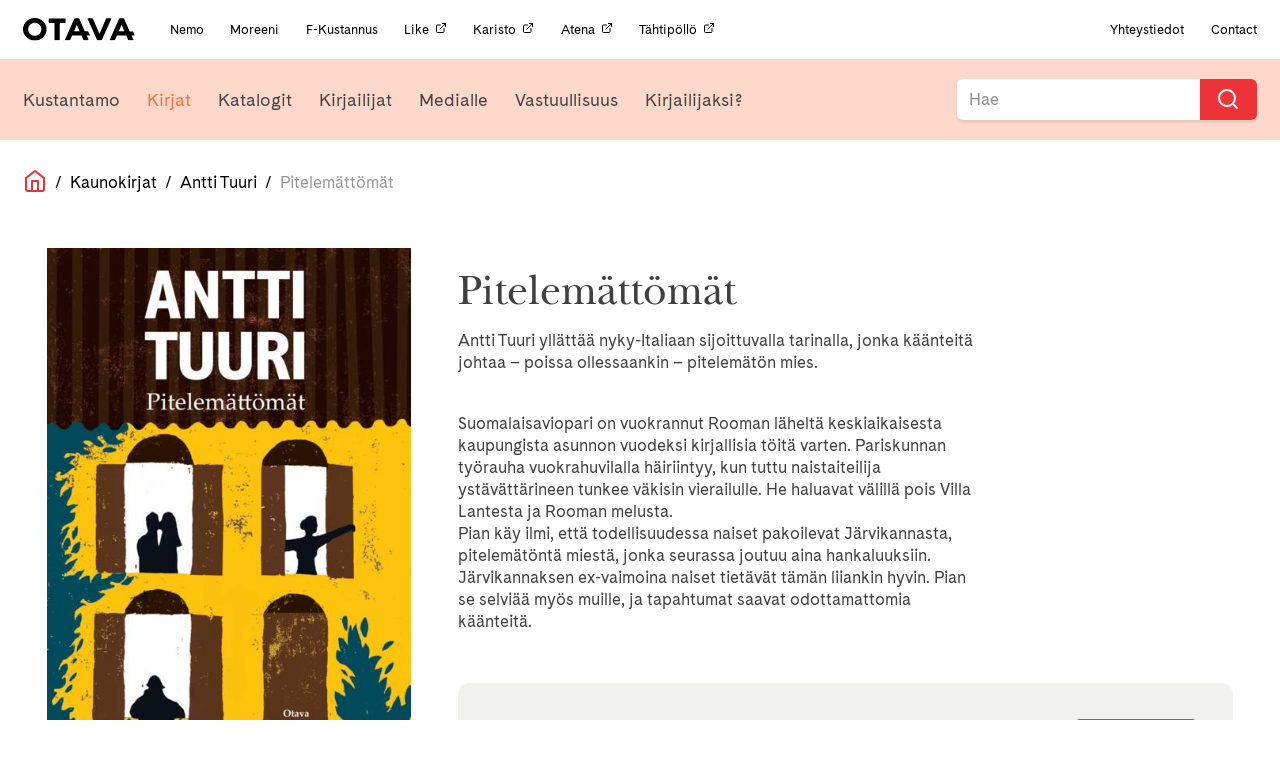

--- FILE ---
content_type: text/html; charset=UTF-8
request_url: https://otava.fi/kirjat/pitelemattomat/
body_size: 10514
content:
<!doctype html>
<!--[if lt IE 7]><html class="no-js ie ie6 lt-ie9 lt-ie8 lt-ie7" lang="fi"> <![endif]-->
<!--[if IE 7]><html class="no-js ie ie7 lt-ie9 lt-ie8" lang="fi"> <![endif]-->
<!--[if IE 8]><html class="no-js ie ie8 lt-ie9" lang="fi"> <![endif]-->
<!--[if gt IE 8]><!--><html class="no-js" lang="fi"> <!--<![endif]-->
<head>
    <meta charset="UTF-8" />
    <title>
                    Pitelemättömät | Otava
            </title>
    <!-- Start cookieyes banner -->
    <script id="cookieyes" type="text/javascript" src="https://cdn-cookieyes.com/client_data/8972d93c859d09bcbe6dbfea/script.js"></script>
    <!-- End cookieyes banner -->
    <meta name="description" content="Kustannusosakeyhtiö Otava">
    <link rel="stylesheet" href="https://otava.fi/wp-content/themes/jcoboot/style.css" type="text/css" media="screen" />
    <link rel="stylesheet" href="https://cdnjs.cloudflare.com/ajax/libs/font-awesome/4.7.0/css/font-awesome.min.css" />
    <meta http-equiv="Content-Type" content="text/html; charset=UTF-8" />
    <meta http-equiv="X-UA-Compatible" content="IE=edge">
    <meta name="viewport" content="width=device-width, initial-scale=1.0">
    <link rel="pingback" href="https://otava.fi/xmlrpc.php" />
    <meta name='robots' content='index, follow, max-image-preview:large, max-snippet:-1, max-video-preview:-1' />
	<style>img:is([sizes="auto" i], [sizes^="auto," i]) { contain-intrinsic-size: 3000px 1500px }</style>
	
<!-- Google Tag Manager for WordPress by gtm4wp.com -->
<script data-cfasync="false" data-pagespeed-no-defer>
	var gtm4wp_datalayer_name = "dataLayer";
	var dataLayer = dataLayer || [];
</script>
<!-- End Google Tag Manager for WordPress by gtm4wp.com -->
	<!-- This site is optimized with the Yoast SEO plugin v25.7 - https://yoast.com/wordpress/plugins/seo/ -->
	<meta name="description" content="Antti Tuuri yllättää nyky-Italiaan sijoittuvalla tarinalla, jonka käänteitä johtaa – poissa ollessaankin – pitelemätön mies. Suomalaisaviopari on" />
	<link rel="canonical" href="https://otava.fi/kirjat/pitelemattomat/" />
	<meta property="og:locale" content="fi_FI" />
	<meta property="og:type" content="article" />
	<meta property="og:title" content="Pitelemättömät | Otava" />
	<meta property="og:description" content="Antti Tuuri yllättää nyky-Italiaan sijoittuvalla tarinalla, jonka käänteitä johtaa – poissa ollessaankin – pitelemätön mies. Suomalaisaviopari on" />
	<meta property="og:url" content="https://otava.fi/kirjat/pitelemattomat/" />
	<meta property="og:site_name" content="Otava" />
	<meta property="article:publisher" content="https://www.facebook.com/otavankirjat/" />
	<meta property="article:modified_time" content="2026-01-14T07:39:08+00:00" />
	<meta property="og:image" content="https://otava.fi/wp-content/uploads/2019/08/fb_share_kirjat.png" />
	<meta property="og:image:width" content="1200" />
	<meta property="og:image:height" content="630" />
	<meta property="og:image:type" content="image/png" />
	<meta name="twitter:card" content="summary_large_image" />
	<meta name="twitter:site" content="@OtavanKirjat" />
	<meta name="twitter:label1" content="Arvioitu lukuaika" />
	<meta name="twitter:data1" content="1 minuutti" />
	<script type="application/ld+json" class="yoast-schema-graph">{"@context":"https://schema.org","@graph":[{"@type":"WebPage","@id":"https://otava.fi/kirjat/pitelemattomat/","url":"https://otava.fi/kirjat/pitelemattomat/","name":"Pitelemättömät | Otava","isPartOf":{"@id":"https://otava.fi/#website"},"datePublished":"2015-09-09T21:00:00+00:00","dateModified":"2026-01-14T07:39:08+00:00","description":"Antti Tuuri yllättää nyky-Italiaan sijoittuvalla tarinalla, jonka käänteitä johtaa – poissa ollessaankin – pitelemätön mies. Suomalaisaviopari on","breadcrumb":{"@id":"https://otava.fi/kirjat/pitelemattomat/#breadcrumb"},"inLanguage":"fi","potentialAction":[{"@type":"ReadAction","target":["https://otava.fi/kirjat/pitelemattomat/"]}]},{"@type":"BreadcrumbList","@id":"https://otava.fi/kirjat/pitelemattomat/#breadcrumb","itemListElement":[{"@type":"ListItem","position":1,"name":"Home","item":"https://otava.fi/"},{"@type":"ListItem","position":2,"name":"Kirjat","item":"https://otavaprod.wpengine.com/kirjat/"},{"@type":"ListItem","position":3,"name":"Pitelemättömät"}]},{"@type":"WebSite","@id":"https://otava.fi/#website","url":"https://otava.fi/","name":"Otava","description":"Kustannusosakeyhtiö Otava","publisher":{"@id":"https://otava.fi/#organization"},"alternateName":"Otava","potentialAction":[{"@type":"SearchAction","target":{"@type":"EntryPoint","urlTemplate":"https://otava.fi/?s={search_term_string}"},"query-input":{"@type":"PropertyValueSpecification","valueRequired":true,"valueName":"search_term_string"}}],"inLanguage":"fi"},{"@type":"Organization","@id":"https://otava.fi/#organization","name":"Kustannusosakeyhtiö Otava","alternateName":"Otava","url":"https://otava.fi/","logo":{"@type":"ImageObject","inLanguage":"fi","@id":"https://otava.fi/#/schema/logo/image/","url":"https://otava.fi/wp-content/uploads/2024/12/otava_logo_RGB.png","contentUrl":"https://otava.fi/wp-content/uploads/2024/12/otava_logo_RGB.png","width":3667,"height":785,"caption":"Kustannusosakeyhtiö Otava"},"image":{"@id":"https://otava.fi/#/schema/logo/image/"},"sameAs":["https://www.facebook.com/otavankirjat/","https://x.com/OtavanKirjat","https://www.instagram.com/otavankirjat","https://www.linkedin.com/company/kustannusosakeyhtiö-otava/","https://www.youtube.com/user/otavavideot"]}]}</script>
	<!-- / Yoast SEO plugin. -->


<link rel='dns-prefetch' href='//ajax.googleapis.com' />
<link rel='dns-prefetch' href='//cdnjs.cloudflare.com' />
<link rel='dns-prefetch' href='//use.typekit.net' />
<script type="text/javascript">
/* <![CDATA[ */
window._wpemojiSettings = {"baseUrl":"https:\/\/s.w.org\/images\/core\/emoji\/15.0.3\/72x72\/","ext":".png","svgUrl":"https:\/\/s.w.org\/images\/core\/emoji\/15.0.3\/svg\/","svgExt":".svg","source":{"concatemoji":"https:\/\/otava.fi\/wp-includes\/js\/wp-emoji-release.min.js"}};
/*! This file is auto-generated */
!function(i,n){var o,s,e;function c(e){try{var t={supportTests:e,timestamp:(new Date).valueOf()};sessionStorage.setItem(o,JSON.stringify(t))}catch(e){}}function p(e,t,n){e.clearRect(0,0,e.canvas.width,e.canvas.height),e.fillText(t,0,0);var t=new Uint32Array(e.getImageData(0,0,e.canvas.width,e.canvas.height).data),r=(e.clearRect(0,0,e.canvas.width,e.canvas.height),e.fillText(n,0,0),new Uint32Array(e.getImageData(0,0,e.canvas.width,e.canvas.height).data));return t.every(function(e,t){return e===r[t]})}function u(e,t,n){switch(t){case"flag":return n(e,"\ud83c\udff3\ufe0f\u200d\u26a7\ufe0f","\ud83c\udff3\ufe0f\u200b\u26a7\ufe0f")?!1:!n(e,"\ud83c\uddfa\ud83c\uddf3","\ud83c\uddfa\u200b\ud83c\uddf3")&&!n(e,"\ud83c\udff4\udb40\udc67\udb40\udc62\udb40\udc65\udb40\udc6e\udb40\udc67\udb40\udc7f","\ud83c\udff4\u200b\udb40\udc67\u200b\udb40\udc62\u200b\udb40\udc65\u200b\udb40\udc6e\u200b\udb40\udc67\u200b\udb40\udc7f");case"emoji":return!n(e,"\ud83d\udc26\u200d\u2b1b","\ud83d\udc26\u200b\u2b1b")}return!1}function f(e,t,n){var r="undefined"!=typeof WorkerGlobalScope&&self instanceof WorkerGlobalScope?new OffscreenCanvas(300,150):i.createElement("canvas"),a=r.getContext("2d",{willReadFrequently:!0}),o=(a.textBaseline="top",a.font="600 32px Arial",{});return e.forEach(function(e){o[e]=t(a,e,n)}),o}function t(e){var t=i.createElement("script");t.src=e,t.defer=!0,i.head.appendChild(t)}"undefined"!=typeof Promise&&(o="wpEmojiSettingsSupports",s=["flag","emoji"],n.supports={everything:!0,everythingExceptFlag:!0},e=new Promise(function(e){i.addEventListener("DOMContentLoaded",e,{once:!0})}),new Promise(function(t){var n=function(){try{var e=JSON.parse(sessionStorage.getItem(o));if("object"==typeof e&&"number"==typeof e.timestamp&&(new Date).valueOf()<e.timestamp+604800&&"object"==typeof e.supportTests)return e.supportTests}catch(e){}return null}();if(!n){if("undefined"!=typeof Worker&&"undefined"!=typeof OffscreenCanvas&&"undefined"!=typeof URL&&URL.createObjectURL&&"undefined"!=typeof Blob)try{var e="postMessage("+f.toString()+"("+[JSON.stringify(s),u.toString(),p.toString()].join(",")+"));",r=new Blob([e],{type:"text/javascript"}),a=new Worker(URL.createObjectURL(r),{name:"wpTestEmojiSupports"});return void(a.onmessage=function(e){c(n=e.data),a.terminate(),t(n)})}catch(e){}c(n=f(s,u,p))}t(n)}).then(function(e){for(var t in e)n.supports[t]=e[t],n.supports.everything=n.supports.everything&&n.supports[t],"flag"!==t&&(n.supports.everythingExceptFlag=n.supports.everythingExceptFlag&&n.supports[t]);n.supports.everythingExceptFlag=n.supports.everythingExceptFlag&&!n.supports.flag,n.DOMReady=!1,n.readyCallback=function(){n.DOMReady=!0}}).then(function(){return e}).then(function(){var e;n.supports.everything||(n.readyCallback(),(e=n.source||{}).concatemoji?t(e.concatemoji):e.wpemoji&&e.twemoji&&(t(e.twemoji),t(e.wpemoji)))}))}((window,document),window._wpemojiSettings);
/* ]]> */
</script>
<style id='wp-emoji-styles-inline-css' type='text/css'>

	img.wp-smiley, img.emoji {
		display: inline !important;
		border: none !important;
		box-shadow: none !important;
		height: 1em !important;
		width: 1em !important;
		margin: 0 0.07em !important;
		vertical-align: -0.1em !important;
		background: none !important;
		padding: 0 !important;
	}
</style>
<link rel='stylesheet' id='wp-block-library-css' href='https://otava.fi/wp-includes/css/dist/block-library/style.min.css' type='text/css' media='all' />
<style id='classic-theme-styles-inline-css' type='text/css'>
/*! This file is auto-generated */
.wp-block-button__link{color:#fff;background-color:#32373c;border-radius:9999px;box-shadow:none;text-decoration:none;padding:calc(.667em + 2px) calc(1.333em + 2px);font-size:1.125em}.wp-block-file__button{background:#32373c;color:#fff;text-decoration:none}
</style>
<style id='global-styles-inline-css' type='text/css'>
:root{--wp--preset--aspect-ratio--square: 1;--wp--preset--aspect-ratio--4-3: 4/3;--wp--preset--aspect-ratio--3-4: 3/4;--wp--preset--aspect-ratio--3-2: 3/2;--wp--preset--aspect-ratio--2-3: 2/3;--wp--preset--aspect-ratio--16-9: 16/9;--wp--preset--aspect-ratio--9-16: 9/16;--wp--preset--color--black: #000000;--wp--preset--color--cyan-bluish-gray: #abb8c3;--wp--preset--color--white: #ffffff;--wp--preset--color--pale-pink: #f78da7;--wp--preset--color--vivid-red: #cf2e2e;--wp--preset--color--luminous-vivid-orange: #ff6900;--wp--preset--color--luminous-vivid-amber: #fcb900;--wp--preset--color--light-green-cyan: #7bdcb5;--wp--preset--color--vivid-green-cyan: #00d084;--wp--preset--color--pale-cyan-blue: #8ed1fc;--wp--preset--color--vivid-cyan-blue: #0693e3;--wp--preset--color--vivid-purple: #9b51e0;--wp--preset--gradient--vivid-cyan-blue-to-vivid-purple: linear-gradient(135deg,rgba(6,147,227,1) 0%,rgb(155,81,224) 100%);--wp--preset--gradient--light-green-cyan-to-vivid-green-cyan: linear-gradient(135deg,rgb(122,220,180) 0%,rgb(0,208,130) 100%);--wp--preset--gradient--luminous-vivid-amber-to-luminous-vivid-orange: linear-gradient(135deg,rgba(252,185,0,1) 0%,rgba(255,105,0,1) 100%);--wp--preset--gradient--luminous-vivid-orange-to-vivid-red: linear-gradient(135deg,rgba(255,105,0,1) 0%,rgb(207,46,46) 100%);--wp--preset--gradient--very-light-gray-to-cyan-bluish-gray: linear-gradient(135deg,rgb(238,238,238) 0%,rgb(169,184,195) 100%);--wp--preset--gradient--cool-to-warm-spectrum: linear-gradient(135deg,rgb(74,234,220) 0%,rgb(151,120,209) 20%,rgb(207,42,186) 40%,rgb(238,44,130) 60%,rgb(251,105,98) 80%,rgb(254,248,76) 100%);--wp--preset--gradient--blush-light-purple: linear-gradient(135deg,rgb(255,206,236) 0%,rgb(152,150,240) 100%);--wp--preset--gradient--blush-bordeaux: linear-gradient(135deg,rgb(254,205,165) 0%,rgb(254,45,45) 50%,rgb(107,0,62) 100%);--wp--preset--gradient--luminous-dusk: linear-gradient(135deg,rgb(255,203,112) 0%,rgb(199,81,192) 50%,rgb(65,88,208) 100%);--wp--preset--gradient--pale-ocean: linear-gradient(135deg,rgb(255,245,203) 0%,rgb(182,227,212) 50%,rgb(51,167,181) 100%);--wp--preset--gradient--electric-grass: linear-gradient(135deg,rgb(202,248,128) 0%,rgb(113,206,126) 100%);--wp--preset--gradient--midnight: linear-gradient(135deg,rgb(2,3,129) 0%,rgb(40,116,252) 100%);--wp--preset--font-size--small: 13px;--wp--preset--font-size--medium: 20px;--wp--preset--font-size--large: 36px;--wp--preset--font-size--x-large: 42px;--wp--preset--spacing--20: 0.44rem;--wp--preset--spacing--30: 0.67rem;--wp--preset--spacing--40: 1rem;--wp--preset--spacing--50: 1.5rem;--wp--preset--spacing--60: 2.25rem;--wp--preset--spacing--70: 3.38rem;--wp--preset--spacing--80: 5.06rem;--wp--preset--shadow--natural: 6px 6px 9px rgba(0, 0, 0, 0.2);--wp--preset--shadow--deep: 12px 12px 50px rgba(0, 0, 0, 0.4);--wp--preset--shadow--sharp: 6px 6px 0px rgba(0, 0, 0, 0.2);--wp--preset--shadow--outlined: 6px 6px 0px -3px rgba(255, 255, 255, 1), 6px 6px rgba(0, 0, 0, 1);--wp--preset--shadow--crisp: 6px 6px 0px rgba(0, 0, 0, 1);}:where(.is-layout-flex){gap: 0.5em;}:where(.is-layout-grid){gap: 0.5em;}body .is-layout-flex{display: flex;}.is-layout-flex{flex-wrap: wrap;align-items: center;}.is-layout-flex > :is(*, div){margin: 0;}body .is-layout-grid{display: grid;}.is-layout-grid > :is(*, div){margin: 0;}:where(.wp-block-columns.is-layout-flex){gap: 2em;}:where(.wp-block-columns.is-layout-grid){gap: 2em;}:where(.wp-block-post-template.is-layout-flex){gap: 1.25em;}:where(.wp-block-post-template.is-layout-grid){gap: 1.25em;}.has-black-color{color: var(--wp--preset--color--black) !important;}.has-cyan-bluish-gray-color{color: var(--wp--preset--color--cyan-bluish-gray) !important;}.has-white-color{color: var(--wp--preset--color--white) !important;}.has-pale-pink-color{color: var(--wp--preset--color--pale-pink) !important;}.has-vivid-red-color{color: var(--wp--preset--color--vivid-red) !important;}.has-luminous-vivid-orange-color{color: var(--wp--preset--color--luminous-vivid-orange) !important;}.has-luminous-vivid-amber-color{color: var(--wp--preset--color--luminous-vivid-amber) !important;}.has-light-green-cyan-color{color: var(--wp--preset--color--light-green-cyan) !important;}.has-vivid-green-cyan-color{color: var(--wp--preset--color--vivid-green-cyan) !important;}.has-pale-cyan-blue-color{color: var(--wp--preset--color--pale-cyan-blue) !important;}.has-vivid-cyan-blue-color{color: var(--wp--preset--color--vivid-cyan-blue) !important;}.has-vivid-purple-color{color: var(--wp--preset--color--vivid-purple) !important;}.has-black-background-color{background-color: var(--wp--preset--color--black) !important;}.has-cyan-bluish-gray-background-color{background-color: var(--wp--preset--color--cyan-bluish-gray) !important;}.has-white-background-color{background-color: var(--wp--preset--color--white) !important;}.has-pale-pink-background-color{background-color: var(--wp--preset--color--pale-pink) !important;}.has-vivid-red-background-color{background-color: var(--wp--preset--color--vivid-red) !important;}.has-luminous-vivid-orange-background-color{background-color: var(--wp--preset--color--luminous-vivid-orange) !important;}.has-luminous-vivid-amber-background-color{background-color: var(--wp--preset--color--luminous-vivid-amber) !important;}.has-light-green-cyan-background-color{background-color: var(--wp--preset--color--light-green-cyan) !important;}.has-vivid-green-cyan-background-color{background-color: var(--wp--preset--color--vivid-green-cyan) !important;}.has-pale-cyan-blue-background-color{background-color: var(--wp--preset--color--pale-cyan-blue) !important;}.has-vivid-cyan-blue-background-color{background-color: var(--wp--preset--color--vivid-cyan-blue) !important;}.has-vivid-purple-background-color{background-color: var(--wp--preset--color--vivid-purple) !important;}.has-black-border-color{border-color: var(--wp--preset--color--black) !important;}.has-cyan-bluish-gray-border-color{border-color: var(--wp--preset--color--cyan-bluish-gray) !important;}.has-white-border-color{border-color: var(--wp--preset--color--white) !important;}.has-pale-pink-border-color{border-color: var(--wp--preset--color--pale-pink) !important;}.has-vivid-red-border-color{border-color: var(--wp--preset--color--vivid-red) !important;}.has-luminous-vivid-orange-border-color{border-color: var(--wp--preset--color--luminous-vivid-orange) !important;}.has-luminous-vivid-amber-border-color{border-color: var(--wp--preset--color--luminous-vivid-amber) !important;}.has-light-green-cyan-border-color{border-color: var(--wp--preset--color--light-green-cyan) !important;}.has-vivid-green-cyan-border-color{border-color: var(--wp--preset--color--vivid-green-cyan) !important;}.has-pale-cyan-blue-border-color{border-color: var(--wp--preset--color--pale-cyan-blue) !important;}.has-vivid-cyan-blue-border-color{border-color: var(--wp--preset--color--vivid-cyan-blue) !important;}.has-vivid-purple-border-color{border-color: var(--wp--preset--color--vivid-purple) !important;}.has-vivid-cyan-blue-to-vivid-purple-gradient-background{background: var(--wp--preset--gradient--vivid-cyan-blue-to-vivid-purple) !important;}.has-light-green-cyan-to-vivid-green-cyan-gradient-background{background: var(--wp--preset--gradient--light-green-cyan-to-vivid-green-cyan) !important;}.has-luminous-vivid-amber-to-luminous-vivid-orange-gradient-background{background: var(--wp--preset--gradient--luminous-vivid-amber-to-luminous-vivid-orange) !important;}.has-luminous-vivid-orange-to-vivid-red-gradient-background{background: var(--wp--preset--gradient--luminous-vivid-orange-to-vivid-red) !important;}.has-very-light-gray-to-cyan-bluish-gray-gradient-background{background: var(--wp--preset--gradient--very-light-gray-to-cyan-bluish-gray) !important;}.has-cool-to-warm-spectrum-gradient-background{background: var(--wp--preset--gradient--cool-to-warm-spectrum) !important;}.has-blush-light-purple-gradient-background{background: var(--wp--preset--gradient--blush-light-purple) !important;}.has-blush-bordeaux-gradient-background{background: var(--wp--preset--gradient--blush-bordeaux) !important;}.has-luminous-dusk-gradient-background{background: var(--wp--preset--gradient--luminous-dusk) !important;}.has-pale-ocean-gradient-background{background: var(--wp--preset--gradient--pale-ocean) !important;}.has-electric-grass-gradient-background{background: var(--wp--preset--gradient--electric-grass) !important;}.has-midnight-gradient-background{background: var(--wp--preset--gradient--midnight) !important;}.has-small-font-size{font-size: var(--wp--preset--font-size--small) !important;}.has-medium-font-size{font-size: var(--wp--preset--font-size--medium) !important;}.has-large-font-size{font-size: var(--wp--preset--font-size--large) !important;}.has-x-large-font-size{font-size: var(--wp--preset--font-size--x-large) !important;}
:where(.wp-block-post-template.is-layout-flex){gap: 1.25em;}:where(.wp-block-post-template.is-layout-grid){gap: 1.25em;}
:where(.wp-block-columns.is-layout-flex){gap: 2em;}:where(.wp-block-columns.is-layout-grid){gap: 2em;}
:root :where(.wp-block-pullquote){font-size: 1.5em;line-height: 1.6;}
</style>
<link rel='stylesheet' id='typekit-css' href='https://use.typekit.net/fvi8lmv.css?ver=1.2.build' type='text/css' media='all' />
<link rel='stylesheet' id='theme.css-css' href='https://otava.fi/wp-content/themes/jcoboot/theme.css?ver=1.3.1' type='text/css' media='all' />
<script type="text/javascript" src="https://otava.fi/wp-content/themes/jcoboot/js/feather.min.js?ver=1.2.build" id="feather.js-js"></script>
<link rel="https://api.w.org/" href="https://otava.fi/wp-json/" /><link rel="alternate" title="JSON" type="application/json" href="https://otava.fi/wp-json/wp/v2/otava_book/145256" /><link rel="EditURI" type="application/rsd+xml" title="RSD" href="https://otava.fi/xmlrpc.php?rsd" />
<meta name="generator" content="WordPress 6.7.4" />
<link rel='shortlink' href='https://otava.fi/?p=145256' />
<link rel="alternate" title="oEmbed (JSON)" type="application/json+oembed" href="https://otava.fi/wp-json/oembed/1.0/embed?url=https%3A%2F%2Fotava.fi%2Fkirjat%2Fpitelemattomat%2F" />
<link rel="alternate" title="oEmbed (XML)" type="text/xml+oembed" href="https://otava.fi/wp-json/oembed/1.0/embed?url=https%3A%2F%2Fotava.fi%2Fkirjat%2Fpitelemattomat%2F&#038;format=xml" />

<!-- Google Tag Manager for WordPress by gtm4wp.com -->
<!-- GTM Container placement set to off -->
<script data-cfasync="false" data-pagespeed-no-defer type="text/javascript">
	var dataLayer_content = {"pagePostType":"otava_book","pagePostType2":"single-otava_book","pageAttributes":["antti-tuuri","kaunokirjat","sahkokirjat"],"pagePostAuthor":"Tuontiautomaatti Kirjavälityksestä"};
	dataLayer.push( dataLayer_content );
</script>
<script data-cfasync="false" data-pagespeed-no-defer type="text/javascript">
	console.warn && console.warn("[GTM4WP] Google Tag Manager container code placement set to OFF !!!");
	console.warn && console.warn("[GTM4WP] Data layer codes are active but GTM container must be loaded using custom coding !!!");
</script>
<!-- End Google Tag Manager for WordPress by gtm4wp.com --><link rel="icon" href="https://otava.fi/wp-content/uploads/2019/06/cropped-android-chrome-512x512-32x32.png" sizes="32x32" />
<link rel="icon" href="https://otava.fi/wp-content/uploads/2019/06/cropped-android-chrome-512x512-192x192.png" sizes="192x192" />
<link rel="apple-touch-icon" href="https://otava.fi/wp-content/uploads/2019/06/cropped-android-chrome-512x512-180x180.png" />
<meta name="msapplication-TileImage" content="https://otava.fi/wp-content/uploads/2019/06/cropped-android-chrome-512x512-270x270.png" />
		<style type="text/css" id="wp-custom-css">
			.page-id-111186 .image-wrapper.book-cover, .page-id-109678 .image-wrapper.book-cover, .page-id-112471 .image-wrapper.book-cover {
    display: none;
}
.page-id-111186 .book-wrapper .book-text.expand, .page-id-109678 .book-wrapper .book-text.expand, .page-id-112471 .book-wrapper .book-text.expand {
    min-height: initial;
}
.gform_wrapper form ul.gform_fields .gf-cont.gf-seloste label {
    display: initial;
	  font-size: 16px;
}
.page-id-99945{
	td {
		vertical-align: top;
	}
	
	@media (max-width: 768px) {
		tr{
			display: flex;
			flex-direction: column-reverse;
			gap: 1rem;
		}
	}
}		</style>
		
			<!-- Global site tag (gtag.js) - Google Analytics -->
		<script async src="https://www.googletagmanager.com/gtag/js?id=UA-37384713-1"></script>
		<script>
		window.dataLayer = window.dataLayer || [];
		function gtag(){dataLayer.push(arguments);}
		gtag('js', new Date());

		gtag('config', 'UA-37384713-1');
		feather.replace()
		</script>
		</head>
<body class="otava_book-template-default single single-otava_book postid-145256" data-template="base.twig">
	<!-- Meta Pixel Code -->
<script>
!function(f,b,e,v,n,t,s)
{if(f.fbq)return;n=f.fbq=function(){n.callMethod?
n.callMethod.apply(n,arguments):n.queue.push(arguments)};
if(!f._fbq)f._fbq=n;n.push=n;n.loaded=!0;n.version='2.0';
n.queue=[];t=b.createElement(e);t.async=!0;
t.src=v;s=b.getElementsByTagName(e)[0];
s.parentNode.insertBefore(t,s)}(window, document,'script',
'https://connect.facebook.net/en_US/fbevents.js');
fbq('init', '923304814500107');
fbq('track', 'PageView');
</script>
<noscript><img height="1" width="1" style="display:none" src="https://www.facebook.com/tr?id=923304814500107&ev=PageView&noscript=1"/></noscript>
<!-- End Meta Pixel Code -->
	  <div class="header-mobile">
    <div class="header-mobile__left" data-nav-toggle=""><i data-feather="menu"></i></div>
    <div class="header-mobile__center"><a href="/etusivu" class="nav-logo"><img src="https://otava.fi/wp-content/themes/jcoboot/assets/images/logo.svg" alt="Logo otava" /></a></div>
    <div class="header-mobile__right" data-nav-search-open=""><i data-feather="search"></i></div>
</div>
<div class="header-mobile header-mobile-search" data-nav-search="">
  <div class="header-mobile__left"><button onclick="jQuery('#mobile-search-form').submit()"></button></div>
  <div class="header-mobile__center">
    <form action="/" method="GET" id="mobile-search-form">
      <input name="s" type="text" placeholder="Hae Otava sivuilta...">
    </form>
  </div>
  <div class="header-mobile__right" data-nav-search-close=""><i data-feather="x"></i></div>
</div>
<div class="header" data-nav-header="">
    <div class="header__inner">
      <div class="nav-container nav-container--top padding-0-75 padding-y ">
        <div class="nav-container__content size-0-75">
          <a href="/etusivu" class="nav-logo"><img src="https://otava.fi/wp-content/themes/jcoboot/assets/images/logo.svg" alt="Logo otava" /></a>
          <div class="nav-section-title">
            <p>OTAVA KONSERNI</p>
          </div>
                      <div class="nav-links-for-mobile margin-left margin-1">
                              <a href="https://otava.fi/nemo/" target="" class="nav-item-small  menu-item menu-item-type-post_type menu-item-object-page menu-item-100509">
                  Nemo                </a>
                              <a href="https://otava.fi/moreeni/" target="" class="nav-item-small  menu-item menu-item-type-post_type menu-item-object-page menu-item-100519">
                  Moreeni                </a>
                              <a href="https://otava.fi/f-kustannus/" target="" class="nav-item-small  menu-item menu-item-type-post_type menu-item-object-page menu-item-100520">
                  F-Kustannus                </a>
                              <a href="https://like.fi/" target="_blank" class="nav-item-small  menu-item menu-item-type-custom menu-item-object-custom menu-item-134854">
                  Like<i data-feather="external-link" width="12" height="12" class="no-block margin-left margin-0-25"></i>                </a>
                              <a href="https://www.karisto.fi/" target="_blank" class="nav-item-small  menu-item menu-item-type-custom menu-item-object-custom menu-item-134853">
                  Karisto<i data-feather="external-link" width="12" height="12" class="no-block margin-left margin-0-25"></i>                </a>
                              <a href="https://atena.fi/" target="_blank" class="nav-item-small  menu-item menu-item-type-custom menu-item-object-custom menu-item-134852">
                  Atena<i data-feather="external-link" width="12" height="12" class="no-block margin-left margin-0-25"></i>                </a>
                              <a href="https://tahtipollo.fi" target="_blank" class="nav-item-small  menu-item menu-item-type-custom menu-item-object-custom menu-item-137878">
                  Tähtipöllö<i data-feather="external-link" width="12" height="12" class="no-block margin-left margin-0-25"></i>                </a>
                          </div>
                    <div class="nav-links-for-mobile nav-right-fix margin-auto margin-left padding-1 padding-right">
            <a href="/kustantamo/" class="nav-item-small padding-0">Yhteystiedot</a>
            <span class="margin-1 margin-left"></span>
            <a href="/in-english/" class="nav-item-small padding-0">Contact</a>
          </div>
        </div>
      </div>
                                                                                                                                                                                              <div class="nav-container nav-container--bottom nav-bg-color-1" data-jSticky='true' data-jScroll='true'>
        <div class="nav-container__content">
          <a class="mobile-logo" href="/etusivu"><img src="https://otava.fi/wp-content/themes/jcoboot/assets/images/logo.svg" alt="Logo otava" /></a>
                      <div class="nav-links nav-links--primary margin-1 margin-left padding-y padding-0-75">
                              <a href="https://otava.fi/kustantamo/otava/" target="" class="nav-item nav-link-color-4 menu-item menu-item-type-post_type menu-item-object-page menu-item-141688">Kustantamo</a>
                              <a href="https://otava.fi/kirjat/" target="" class="nav-item nav-link-color-1 menu-item menu-item-type-post_type menu-item-object-page current-menu-item menu-item-16 current-menu-item">Kirjat</a>
                              <a href="https://otava.fi/katalogit/" target="" class="nav-item nav-link-color-5 menu-item menu-item-type-post_type menu-item-object-page menu-item-141274">Katalogit</a>
                              <a href="https://otava.fi/kirjailijat/" target="" class="nav-item nav-link-color-2 menu-item menu-item-type-post_type menu-item-object-page menu-item-15">Kirjailijat</a>
                              <a href="https://otava.fi/medialle/" target="" class="nav-item nav-link-color-3 menu-item menu-item-type-post_type menu-item-object-page menu-item-14">Medialle</a>
                              <a href="https://otava.fi/vastuullisuus/" target="" class="nav-item nav-link-color-1 menu-item menu-item-type-post_type menu-item-object-page menu-item-141978">Vastuullisuus</a>
                              <a href="https://otava.fi/kirjailijaksi/" target="" class="nav-item nav-link-color-5 custom-menu-item kirjailijaksi-menu menu-item menu-item-type-post_type menu-item-object-page menu-item-100021">Kirjailijaksi?</a>
                          </div>
                    <div class="nav-search">
            <div class="searchbar searchbar--nav">
              <form id="searchform" action="/" method="get">
                <label onclick="document.getElementById('searchform').submit();" for="search-input"><i aria-hidden="true" data-feather="search"></i></label>
                <input
                    autocomplete="off" onfocus="this.setAttribute('autocomplete', 'off')" autocorrect="off" style="background-color: white;" class="searchbar-input" name="s" id="search-input-top" placeholder="Hae"
                    spellcheck="false" tabindex="1" required />
              </form>
            </div>
          </div>
        </div>
                          </div>
    </div>
  </div>
	<main role="main">
			
<div class="breadcrumbs flex size-1 color-black padding-0-25 padding-y margin-1 wrap align-center ">
	<a class="home" href="/">
		<i data-feather="home" class="color-primary"></i>
	</a>
								<span>&nbsp;&nbsp;/&nbsp;&nbsp;</span>
			<a href="/kirjat?category=kaunokirjat">Kaunokirjat</a>
				<span>&nbsp;&nbsp;/&nbsp;&nbsp;</span>
									<a href="https://otava.fi/kirjailijat/antti-tuuri/">Antti Tuuri</a>
						<span>&nbsp;&nbsp;/&nbsp;&nbsp;</span>
				<a class="color-grey">Pitelemättömät</a>
	</div>
	<div class="container content-page">
		<div class="row margin-3 margin-bottom">
			<div class="col-xs-12 col-m-4">
				<div class="book-show-cover">
					<a href="https://mediapankki.otava.fi/api/v1/assets/by-isbn/978-951-1-28752-0/info-page" target="_blank">
						<div >
    <img data-src="https://mediapankki.otava.fi/api/v1/assets/by-isbn/978-951-1-28752-0.jpg?maxWidth=460&maxHeight=800"
         data-placeholder="https://otava.fi/wp-content/themes/jcoboot/assets/images/covers/default_cover.svg"
         data-clear="true"
         class=" lazyload" alt="Pitelemättömät"/>
</div>
					</a>
				</div>
			</div>
			<div class="col-xs-12 col-m-8">
				<div class="padding-1 padding-bottom">
										<h2 class="padding-1 padding-top serif size-2 color-primary-darken-4">Pitelemättömät</h2>
					<div class="col-xs-12 col-m-8 size-1 padding-0-5 padding-y color-primary-darken-4">
												<div class="wysiwyg-content"><p>Antti Tuuri yllättää nyky-Italiaan sijoittuvalla tarinalla, jonka käänteitä johtaa – poissa ollessaankin – pitelemätön mies.
						<br><br></p>
<p>Suomalaisaviopari on vuokrannut Rooman läheltä keskiaikaisesta kaupungista asunnon vuodeksi kirjallisia töitä varten. Pariskunnan työrauha vuokrahuvilalla häiriintyy, kun tuttu naistaiteilija ystävättärineen tunkee väkisin vierailulle. He haluavat välillä pois Villa Lantesta ja Rooman melusta.<br />
Pian käy ilmi, että todellisuudessa naiset pakoilevat Järvikannasta, pitelemätöntä miestä, jonka seurassa joutuu aina hankaluuksiin. Järvikannaksen ex-vaimoina naiset tietävät tämän liiankin hyvin. Pian se selviää myös muille, ja tapahtumat saavat odottamattomia käänteitä.</p>
</div>
					</div>
				</div>
				<div class="color-light-gray-bg padding-0-5 flex wrap justify border-radius-0-5 row">
					<div class="color-black padding-1 line-1-25 col-l-6 col-xl-8">
						
													<p>
								ISBN
								kovakantinen kirja:
								978-951-1-28752-0
							</p>
													<p>
								ISBN
								pokkari:
								978-951-1-29220-3
							</p>
													<p>
								ISBN
								e-kirja:
								978-951-1-29228-9
							</p>
												
						<p>Julkaisupäivä: 10.09.2015</p>
																					<p>
									221
									sivua (kovakantinen kirja)
								</p>
																																													<p>Kirjastoluokka: 84.2</p>
						
													<p class="color-black">Avainsana:&nbsp;
																	<a href="/?s=Antti Tuuri" class="book-tag">Antti Tuuri</a>
																	<a href="/?s=Kaunokirjat" class="book-tag">Kaunokirjat</a>
																	<a href="/?s=Sähkökirjat" class="book-tag">Sähkökirjat</a>
															</p>
											</div>
					<div class="padding-1 child-margins-y-1 flex align-end vertical col-l-6 col-xl-4 buy-buttons">
													<a class="btn btn--primary nowrap" target="_blank" href="https://www.suomalainen.com/products/pitelemattomat">
								Osta e-kirja
							</a>
											</div>
				</div>
							</div>
		</div>
	</div>
						<div class="book-author author">
 	<div class="container">
		<div class="image-section">
			<img src="https://otava.fi/wp-content/uploads/2016/06/Tuuri2012_1-400x0-c-default.webp" alt="Kuva kirjailijasta Antti Tuuri"/>
		</div>
		<div class="bio-section">
			<h2>Antti Tuuri</h2>
			<div class="bio-text color-primary-darken-4">
				Tuuri syntyi 1.10.1944 Kauhavalla. Hän kirjoitti ylioppilaaksi Vimpelin yhteiskoulusta 1963 ja valmistui graafisen alan diplomi-insinööriksi Teknillisestä korkeakoulusta 1972. Opintolinjan valitsemisesta hän on sanonut: "En niinkään tuntenut insinöörin työtä, enemmän minua kiinnostivat isän ja hänen opiskelijakavereittensa kertomukset hauskasta opiskeluajasta...
			</div>
			<a href="https://otava.fi/kirjailijat/antti-tuuri/" class="btn btn-fix btn--ghost margin-1 margin-top">
				Tekijän sivulle
			</a>
		</div>
	</div>
</div>
									</main>

		<div class="footer color-light-gray-bg padding-1 padding-top">
  <div class="footer-container flex wrap">
      <div class="col-xs-6 col-m-3 col-l-3 footer-section flex vertical">
        <div id="custom_html-2" class="widget_text widget widget_custom_html"><div class="textwidget custom-html-widget"><a href="/"><img src="//otava.fi/wp-content/themes/jcoboot/assets/images/tahtilogo.svg" class="footer-logo" alt="logo"></a>
</div></div>
      </div>
      <div class="col-xs-6 col-m-3 col-l-3  footer-section nowrap flex vertical line-1-25">
        <div id="custom_html-3" class="widget_text widget widget_custom_html"><div class="textwidget custom-html-widget"><b>Ota yhteyttä</b>
<br><br>

<div>
	<a href="/kustantamo/">Kaikki yhteystiedot ⟶</a><br>
	<a href="tel:(09) 15661">(09) 15661</a><br>
<a href="mailto:palaute.otava@otava.fi">palaute.otava&shy;@otava.fi</a>
<br><br>
</div>
	<div>
		
	<p>Otavan kirjakauppa</p>
	<p>Uudenmaankatu 10</p>
	<p>00120 Helsinki</p>
	<p>050 310 0586</p>
	</div>

<br>

<br></div></div>
      </div>
      <div class="col-xs-6 col-m-3 col-l-3  footer-section flex vertical line-1-25">
        <div id="custom_html-5" class="widget_text widget widget_custom_html"><div class="textwidget custom-html-widget"><b>Konserni</b>
<br><br></div></div><div id="nav_menu-4" class="widget widget_nav_menu"><div class="menu-konserni-container"><ul id="menu-konserni" class="menu"><li id="menu-item-141689" class="menu-item menu-item-type-post_type menu-item-object-page menu-item-141689"><a href="https://otava.fi/kustantamo/otava/">Kustantamo</a></li>
<li id="menu-item-81085" class="menu-item menu-item-type-custom menu-item-object-custom menu-item-81085"><a target="_blank" href="http://otavankirjasaatio.fi/">Otavan Kirjasäätiö</a></li>
<li id="menu-item-81086" class="menu-item menu-item-type-custom menu-item-object-custom menu-item-81086"><a target="_blank" href="https://otavakonserni.fi/">Otava-konserni</a></li>
<li id="menu-item-81087" class="menu-item menu-item-type-custom menu-item-object-custom menu-item-81087"><a target="_blank" href="http://otavastuu.fi/">Ota vastuu</a></li>
<li id="menu-item-134855" class="menu-item menu-item-type-custom menu-item-object-custom menu-item-134855"><a target="_blank" href="https://oppimisenpalvelut.otava.fi/">Otava Oppiminen</a></li>
<li id="menu-item-134856" class="menu-item menu-item-type-custom menu-item-object-custom menu-item-134856"><a target="_blank" href="https://finnlectura.fi/">Finn Lectura</a></li>
<li id="menu-item-102673" class="menu-item menu-item-type-custom menu-item-object-custom menu-item-102673"><a href="https://otava.fi/kustantamo/avoimet-tyopaikat/">Avoimet työpaikat</a></li>
<li id="menu-item-109289" class="menu-item menu-item-type-post_type menu-item-object-page menu-item-privacy-policy menu-item-109289"><a rel="privacy-policy" href="https://otava.fi/tietosuojaseloste/">Tietosuojaseloste</a></li>
</ul></div></div><div id="custom_html-6" class="widget_text widget widget_custom_html"><div class="textwidget custom-html-widget"><a onclick="openCookieSettings()" style="cursor: pointer">Evästeasetukset</a></div></div>
      </div>
      <div class="col-xs-6 col-m-3 col-l-3  footer-section flex vertical line-1-25">
        <div id="custom_html-4" class="widget_text widget widget_custom_html"><div class="textwidget custom-html-widget"><b>Haluatko</b>
<br><br></div></div><div id="nav_menu-3" class="widget widget_nav_menu"><div class="menu-haluatko-container"><ul id="menu-haluatko" class="menu"><li id="menu-item-100547" class="menu-item menu-item-type-post_type menu-item-object-page menu-item-100547"><a href="https://otava.fi/kirjailijaksi/">Kirjailijaksi?</a></li>
<li id="menu-item-100514" class="menu-item menu-item-type-post_type menu-item-object-page menu-item-100514"><a href="https://otava.fi/kustantamo/kuvittajaksi/">Kuvittajaksi tai graafikoksi?</a></li>
<li id="menu-item-100515" class="menu-item menu-item-type-post_type menu-item-object-page menu-item-100515"><a href="https://otava.fi/kustantamo/suomentajaksi/">Suomentajaksi?</a></li>
<li id="menu-item-100541" class="menu-item menu-item-type-post_type menu-item-object-page menu-item-100541"><a href="https://otava.fi/kustantamo/oppikirjailijaksi/">Oppikirjailijaksi?</a></li>
</ul></div></div>
      </div>
  </div>
</div>

<div class="footer footer-copy">
  <div class="container footer-copy size-0-75">
    <div class="flex wrap">
      <div class="col-l-6 col-m-6 col-s-6 col-xs-12">
        <div class="footer-icon size-1-25 child-margins-x-1 padding-0-5">
          <a href="https://www.facebook.com/otavankirjat/" target="_blank"><i data-feather="facebook"></i></a>
          <a href="https://twitter.com/OtavanKirjat" target="_blank"><i data-feather="twitter"></i></a>
          <a href="https://www.linkedin.com/company/kustannusosakeyhti%C3%B6-otava" target="_blank"><i data-feather="linkedin"></i></a>
          <a href="https://www.instagram.com/otavankirjat/" target="_blank"><i data-feather="instagram"></i></a>
          <a href="https://www.youtube.com/user/otavavideot/featured" target="_blank"><i data-feather="youtube"></i></a>
        </div>
      </div>
      <div class="col-l-6 col-m-6 col-s-6 col-xs-12 padding-0-5 flex justify-end">
        <p class="padding-left padding-1 color-primary-1-darken-4">All rights reserved Otava 2026</p>
      </div>
    </div>
  </div>
</div>

	<script type="text/javascript" src="https://ajax.googleapis.com/ajax/libs/jquery/3.4.1/jquery.min.js" id="jquery-js"></script>
<script type="text/javascript" src="https://otava.fi/wp-content/themes/jcoboot/dist/bundle.js?ver=1.2.0" id="scripts.js-js"></script>
<script type="text/javascript" id="script.js-js-extra">
/* <![CDATA[ */
var global = {"ajax":"https:\/\/otava.fi\/wp-admin\/admin-ajax.php"};
/* ]]> */
</script>
<script type="text/javascript" src="https://otava.fi/wp-content/themes/jcoboot/js/script.js?ver=1.2.build" id="script.js-js"></script>
<script type="text/javascript" src="https://otava.fi/wp-content/themes/jcoboot/js/lazyload.js?ver=1.2.build" id="lazyload.js-js"></script>
<script type="text/javascript" src="https://otava.fi/wp-content/themes/jcoboot/js/menu.js?ver=1.2.build" id="menu.js-js"></script>
<script type="text/javascript" src="https://cdnjs.cloudflare.com/ajax/libs/jquery.devbridge-autocomplete/1.4.8/jquery.autocomplete.min.js?ver=1.2.8" id="jquery-auto-complete-js"></script>

	
		<script defer src="https://cdnjs.cloudflare.com/ajax/libs/popper.js/1.12.9/umd/popper.min.js" integrity="sha384-ApNbgh9B+Y1QKtv3Rn7W3mgPxhU9K/ScQsAP7hUibX39j7fakFPskvXusvfa0b4Q" crossorigin="anonymous"></script>
	<script defer src="https://cdn.jsdelivr.net/npm/bootstrap@4.0.0/dist/js/bootstrap.min.js" integrity="sha384-JZR6Spejh4U02d8jOt6vLEHfe/JQGiRRSQQxSfFWpi1MquVdAyjUar5+76PVCmYl" crossorigin="anonymous"></script>
	<script src="https://unpkg.com/feather-icons/dist/feather.min.js"></script>
    <script>
	    feather.replace();
	</script>
		<div class="modal book-question">
    <div class="modal-content">
        <div class="heading flex justify-start align-center">
            <h2 class="serif size-2 width-75 color-primary-darken-4 margin-1 margin-bottom">Haluan kirjailijaksi</h2>
            <p class="justify-end text-align-right margin-1 margin-bottom" style="font-size: 0.6rem; line-height: 1.6;">
                Haluatko <a class="underlined" href="/kustantamo/kuvittajaksi/">kuvittajaksi</a>,
                <a class="underlined" href="/kustantamo/kuvittajaksi/">graafikoksi</a>
                tai <a class="underlined" href="/kustantamo/suomentajaksi/">suomentajaksi</a>?
            </p>
        </div>
        <div class="row">
            <div class="col-xs-12 col-l-2">
                <p class="list__heading margin-1 margin-top">Valitse <br class="hide-on-large-down">kustantamo</p>
            </div>
            <div class="col-xs-12 col-l-10">
                <div class="flex wrap justify-start select-office margin-1 margin-bottom">
                    <span onclick="showOffice(this, 'select-otava')"
                          class="office--btn btn btn--light-blue btn--large grow justify-center">Otava</span>
                    <span onclick="showOffice(this, 'select-nemo')"
                          class="office--btn btn btn--light-blue btn--large grow justify-center">Nemo</span>
                    <span onclick="showOffice(this, 'select-moreeni')"
                          class="office--btn btn btn--light-blue btn--large grow justify-center">Moreeni</span>
                    <span onclick="showOffice(this, 'select-fkustannus')"
                          class="office--btn btn btn--light-blue btn--large grow justify-center">F-Kustannus</span>
                    <span onclick="showOffice(this, 'select-atena')"
                          class="office--btn btn btn--light-blue btn--large grow justify-center gap-2">
                        Atena
                        <i data-feather="external-link" width="22" height="22" aria-hidden="true"></i>
                    </span>
                    <span onclick="showOffice(this, 'select-like')"
                          class="office--btn btn btn--light-blue btn--large grow justify-center gap-2">
                        Like
                        <i data-feather="external-link" width="22" height="22" aria-hidden="true"></i>
                    </span>
                    <span onclick="showOffice(this, 'select-karisto')"
                          class="office--btn btn btn--light-blue btn--large grow justify-center gap-2">
                        Karisto
                        <i data-feather="external-link" width="22" height="22" aria-hidden="true"></i>
                    </span>
                </div>
            </div>
        </div>
                <div class="row select-step-two select-otava">
            <div class="col-xs-12 col-l-2">
                <p class="list__heading margin-1 margin-top">Valitse <br class="hide-on-large-down">osasto</p>
            </div>
            <div class="col-xs-12 col-l-10">
                <div class="flex justify-start">
                    <div class="hide-on-large-down flex justify-start">
                <span onclick="selectType(this, 'kauno')"
                      class="type--btn btn btn--light-blue btn--large grow justify-center">Kaunokirjailijaksi?</span>
                        <span onclick="selectType(this, 'tieto')"
                              class="type--btn btn btn--light-blue btn--large grow justify-center">Tietokirjailijaksi?</span>
                        <span onclick="selectType(this, 'lasten')"
                              class="type--btn btn btn--light-blue btn--large grow justify-center">Lasten- ja nuortenkirjailijaksi?</span>
                    </div>
                    <select class="mobile-select hide-on-large" name="" id="" onchange="selectType(this, value)">
                        <option value="kauno">Kaunokirjailijaksi</option>
                        <option value="tieto">Tietokirjailijaksi</option>
                        <option value="lasten">Lasten- ja nuortenkirjailijaksi?</option>
                    </select>
                </div>
            </div>
        </div>
                    </div>
    <div class="flex justify-end continue-wrapper" style="background-color:#F1F1EE;">
        <span onclick="goForm(this)" class="modal-continue color-primary-3">Jatka</span>
    </div>
</div>
</body>
</html>
